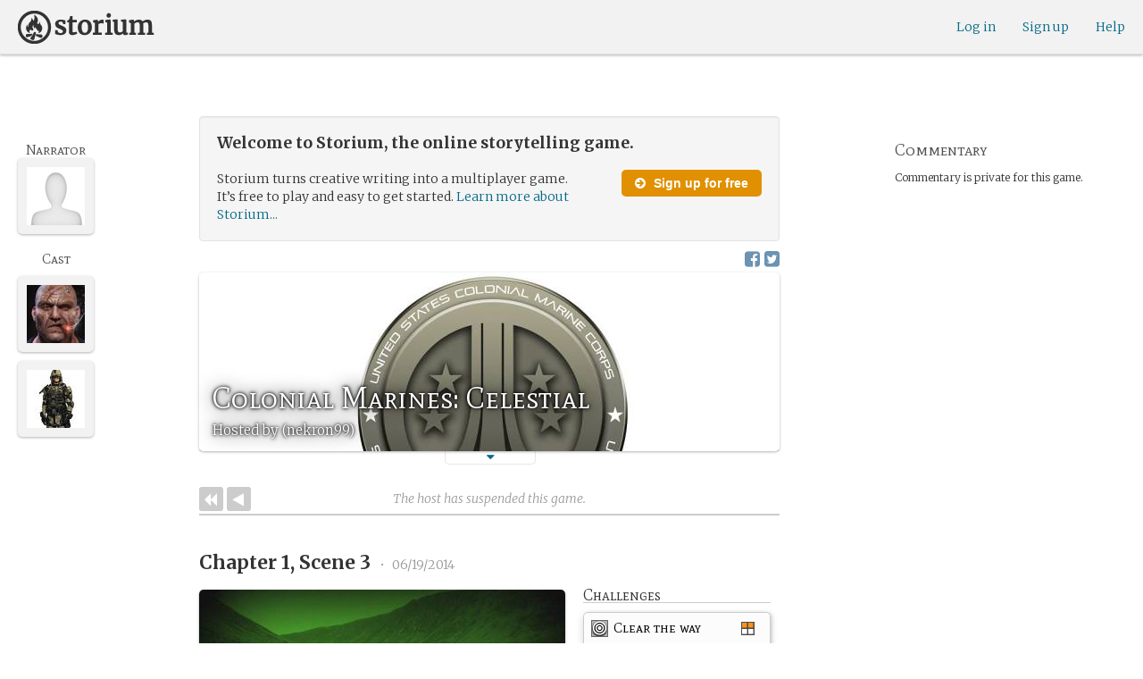

--- FILE ---
content_type: text/html; charset=utf-8
request_url: https://www.google.com/recaptcha/api2/anchor?ar=1&k=6LcdjbIiAAAAAN-wU_YnIFGl_TkZzo4gxFazXrcw&co=aHR0cHM6Ly9zdG9yaXVtLmNvbTo0NDM.&hl=en&v=PoyoqOPhxBO7pBk68S4YbpHZ&size=invisible&anchor-ms=20000&execute-ms=30000&cb=rrx20v7hp9zv
body_size: 48763
content:
<!DOCTYPE HTML><html dir="ltr" lang="en"><head><meta http-equiv="Content-Type" content="text/html; charset=UTF-8">
<meta http-equiv="X-UA-Compatible" content="IE=edge">
<title>reCAPTCHA</title>
<style type="text/css">
/* cyrillic-ext */
@font-face {
  font-family: 'Roboto';
  font-style: normal;
  font-weight: 400;
  font-stretch: 100%;
  src: url(//fonts.gstatic.com/s/roboto/v48/KFO7CnqEu92Fr1ME7kSn66aGLdTylUAMa3GUBHMdazTgWw.woff2) format('woff2');
  unicode-range: U+0460-052F, U+1C80-1C8A, U+20B4, U+2DE0-2DFF, U+A640-A69F, U+FE2E-FE2F;
}
/* cyrillic */
@font-face {
  font-family: 'Roboto';
  font-style: normal;
  font-weight: 400;
  font-stretch: 100%;
  src: url(//fonts.gstatic.com/s/roboto/v48/KFO7CnqEu92Fr1ME7kSn66aGLdTylUAMa3iUBHMdazTgWw.woff2) format('woff2');
  unicode-range: U+0301, U+0400-045F, U+0490-0491, U+04B0-04B1, U+2116;
}
/* greek-ext */
@font-face {
  font-family: 'Roboto';
  font-style: normal;
  font-weight: 400;
  font-stretch: 100%;
  src: url(//fonts.gstatic.com/s/roboto/v48/KFO7CnqEu92Fr1ME7kSn66aGLdTylUAMa3CUBHMdazTgWw.woff2) format('woff2');
  unicode-range: U+1F00-1FFF;
}
/* greek */
@font-face {
  font-family: 'Roboto';
  font-style: normal;
  font-weight: 400;
  font-stretch: 100%;
  src: url(//fonts.gstatic.com/s/roboto/v48/KFO7CnqEu92Fr1ME7kSn66aGLdTylUAMa3-UBHMdazTgWw.woff2) format('woff2');
  unicode-range: U+0370-0377, U+037A-037F, U+0384-038A, U+038C, U+038E-03A1, U+03A3-03FF;
}
/* math */
@font-face {
  font-family: 'Roboto';
  font-style: normal;
  font-weight: 400;
  font-stretch: 100%;
  src: url(//fonts.gstatic.com/s/roboto/v48/KFO7CnqEu92Fr1ME7kSn66aGLdTylUAMawCUBHMdazTgWw.woff2) format('woff2');
  unicode-range: U+0302-0303, U+0305, U+0307-0308, U+0310, U+0312, U+0315, U+031A, U+0326-0327, U+032C, U+032F-0330, U+0332-0333, U+0338, U+033A, U+0346, U+034D, U+0391-03A1, U+03A3-03A9, U+03B1-03C9, U+03D1, U+03D5-03D6, U+03F0-03F1, U+03F4-03F5, U+2016-2017, U+2034-2038, U+203C, U+2040, U+2043, U+2047, U+2050, U+2057, U+205F, U+2070-2071, U+2074-208E, U+2090-209C, U+20D0-20DC, U+20E1, U+20E5-20EF, U+2100-2112, U+2114-2115, U+2117-2121, U+2123-214F, U+2190, U+2192, U+2194-21AE, U+21B0-21E5, U+21F1-21F2, U+21F4-2211, U+2213-2214, U+2216-22FF, U+2308-230B, U+2310, U+2319, U+231C-2321, U+2336-237A, U+237C, U+2395, U+239B-23B7, U+23D0, U+23DC-23E1, U+2474-2475, U+25AF, U+25B3, U+25B7, U+25BD, U+25C1, U+25CA, U+25CC, U+25FB, U+266D-266F, U+27C0-27FF, U+2900-2AFF, U+2B0E-2B11, U+2B30-2B4C, U+2BFE, U+3030, U+FF5B, U+FF5D, U+1D400-1D7FF, U+1EE00-1EEFF;
}
/* symbols */
@font-face {
  font-family: 'Roboto';
  font-style: normal;
  font-weight: 400;
  font-stretch: 100%;
  src: url(//fonts.gstatic.com/s/roboto/v48/KFO7CnqEu92Fr1ME7kSn66aGLdTylUAMaxKUBHMdazTgWw.woff2) format('woff2');
  unicode-range: U+0001-000C, U+000E-001F, U+007F-009F, U+20DD-20E0, U+20E2-20E4, U+2150-218F, U+2190, U+2192, U+2194-2199, U+21AF, U+21E6-21F0, U+21F3, U+2218-2219, U+2299, U+22C4-22C6, U+2300-243F, U+2440-244A, U+2460-24FF, U+25A0-27BF, U+2800-28FF, U+2921-2922, U+2981, U+29BF, U+29EB, U+2B00-2BFF, U+4DC0-4DFF, U+FFF9-FFFB, U+10140-1018E, U+10190-1019C, U+101A0, U+101D0-101FD, U+102E0-102FB, U+10E60-10E7E, U+1D2C0-1D2D3, U+1D2E0-1D37F, U+1F000-1F0FF, U+1F100-1F1AD, U+1F1E6-1F1FF, U+1F30D-1F30F, U+1F315, U+1F31C, U+1F31E, U+1F320-1F32C, U+1F336, U+1F378, U+1F37D, U+1F382, U+1F393-1F39F, U+1F3A7-1F3A8, U+1F3AC-1F3AF, U+1F3C2, U+1F3C4-1F3C6, U+1F3CA-1F3CE, U+1F3D4-1F3E0, U+1F3ED, U+1F3F1-1F3F3, U+1F3F5-1F3F7, U+1F408, U+1F415, U+1F41F, U+1F426, U+1F43F, U+1F441-1F442, U+1F444, U+1F446-1F449, U+1F44C-1F44E, U+1F453, U+1F46A, U+1F47D, U+1F4A3, U+1F4B0, U+1F4B3, U+1F4B9, U+1F4BB, U+1F4BF, U+1F4C8-1F4CB, U+1F4D6, U+1F4DA, U+1F4DF, U+1F4E3-1F4E6, U+1F4EA-1F4ED, U+1F4F7, U+1F4F9-1F4FB, U+1F4FD-1F4FE, U+1F503, U+1F507-1F50B, U+1F50D, U+1F512-1F513, U+1F53E-1F54A, U+1F54F-1F5FA, U+1F610, U+1F650-1F67F, U+1F687, U+1F68D, U+1F691, U+1F694, U+1F698, U+1F6AD, U+1F6B2, U+1F6B9-1F6BA, U+1F6BC, U+1F6C6-1F6CF, U+1F6D3-1F6D7, U+1F6E0-1F6EA, U+1F6F0-1F6F3, U+1F6F7-1F6FC, U+1F700-1F7FF, U+1F800-1F80B, U+1F810-1F847, U+1F850-1F859, U+1F860-1F887, U+1F890-1F8AD, U+1F8B0-1F8BB, U+1F8C0-1F8C1, U+1F900-1F90B, U+1F93B, U+1F946, U+1F984, U+1F996, U+1F9E9, U+1FA00-1FA6F, U+1FA70-1FA7C, U+1FA80-1FA89, U+1FA8F-1FAC6, U+1FACE-1FADC, U+1FADF-1FAE9, U+1FAF0-1FAF8, U+1FB00-1FBFF;
}
/* vietnamese */
@font-face {
  font-family: 'Roboto';
  font-style: normal;
  font-weight: 400;
  font-stretch: 100%;
  src: url(//fonts.gstatic.com/s/roboto/v48/KFO7CnqEu92Fr1ME7kSn66aGLdTylUAMa3OUBHMdazTgWw.woff2) format('woff2');
  unicode-range: U+0102-0103, U+0110-0111, U+0128-0129, U+0168-0169, U+01A0-01A1, U+01AF-01B0, U+0300-0301, U+0303-0304, U+0308-0309, U+0323, U+0329, U+1EA0-1EF9, U+20AB;
}
/* latin-ext */
@font-face {
  font-family: 'Roboto';
  font-style: normal;
  font-weight: 400;
  font-stretch: 100%;
  src: url(//fonts.gstatic.com/s/roboto/v48/KFO7CnqEu92Fr1ME7kSn66aGLdTylUAMa3KUBHMdazTgWw.woff2) format('woff2');
  unicode-range: U+0100-02BA, U+02BD-02C5, U+02C7-02CC, U+02CE-02D7, U+02DD-02FF, U+0304, U+0308, U+0329, U+1D00-1DBF, U+1E00-1E9F, U+1EF2-1EFF, U+2020, U+20A0-20AB, U+20AD-20C0, U+2113, U+2C60-2C7F, U+A720-A7FF;
}
/* latin */
@font-face {
  font-family: 'Roboto';
  font-style: normal;
  font-weight: 400;
  font-stretch: 100%;
  src: url(//fonts.gstatic.com/s/roboto/v48/KFO7CnqEu92Fr1ME7kSn66aGLdTylUAMa3yUBHMdazQ.woff2) format('woff2');
  unicode-range: U+0000-00FF, U+0131, U+0152-0153, U+02BB-02BC, U+02C6, U+02DA, U+02DC, U+0304, U+0308, U+0329, U+2000-206F, U+20AC, U+2122, U+2191, U+2193, U+2212, U+2215, U+FEFF, U+FFFD;
}
/* cyrillic-ext */
@font-face {
  font-family: 'Roboto';
  font-style: normal;
  font-weight: 500;
  font-stretch: 100%;
  src: url(//fonts.gstatic.com/s/roboto/v48/KFO7CnqEu92Fr1ME7kSn66aGLdTylUAMa3GUBHMdazTgWw.woff2) format('woff2');
  unicode-range: U+0460-052F, U+1C80-1C8A, U+20B4, U+2DE0-2DFF, U+A640-A69F, U+FE2E-FE2F;
}
/* cyrillic */
@font-face {
  font-family: 'Roboto';
  font-style: normal;
  font-weight: 500;
  font-stretch: 100%;
  src: url(//fonts.gstatic.com/s/roboto/v48/KFO7CnqEu92Fr1ME7kSn66aGLdTylUAMa3iUBHMdazTgWw.woff2) format('woff2');
  unicode-range: U+0301, U+0400-045F, U+0490-0491, U+04B0-04B1, U+2116;
}
/* greek-ext */
@font-face {
  font-family: 'Roboto';
  font-style: normal;
  font-weight: 500;
  font-stretch: 100%;
  src: url(//fonts.gstatic.com/s/roboto/v48/KFO7CnqEu92Fr1ME7kSn66aGLdTylUAMa3CUBHMdazTgWw.woff2) format('woff2');
  unicode-range: U+1F00-1FFF;
}
/* greek */
@font-face {
  font-family: 'Roboto';
  font-style: normal;
  font-weight: 500;
  font-stretch: 100%;
  src: url(//fonts.gstatic.com/s/roboto/v48/KFO7CnqEu92Fr1ME7kSn66aGLdTylUAMa3-UBHMdazTgWw.woff2) format('woff2');
  unicode-range: U+0370-0377, U+037A-037F, U+0384-038A, U+038C, U+038E-03A1, U+03A3-03FF;
}
/* math */
@font-face {
  font-family: 'Roboto';
  font-style: normal;
  font-weight: 500;
  font-stretch: 100%;
  src: url(//fonts.gstatic.com/s/roboto/v48/KFO7CnqEu92Fr1ME7kSn66aGLdTylUAMawCUBHMdazTgWw.woff2) format('woff2');
  unicode-range: U+0302-0303, U+0305, U+0307-0308, U+0310, U+0312, U+0315, U+031A, U+0326-0327, U+032C, U+032F-0330, U+0332-0333, U+0338, U+033A, U+0346, U+034D, U+0391-03A1, U+03A3-03A9, U+03B1-03C9, U+03D1, U+03D5-03D6, U+03F0-03F1, U+03F4-03F5, U+2016-2017, U+2034-2038, U+203C, U+2040, U+2043, U+2047, U+2050, U+2057, U+205F, U+2070-2071, U+2074-208E, U+2090-209C, U+20D0-20DC, U+20E1, U+20E5-20EF, U+2100-2112, U+2114-2115, U+2117-2121, U+2123-214F, U+2190, U+2192, U+2194-21AE, U+21B0-21E5, U+21F1-21F2, U+21F4-2211, U+2213-2214, U+2216-22FF, U+2308-230B, U+2310, U+2319, U+231C-2321, U+2336-237A, U+237C, U+2395, U+239B-23B7, U+23D0, U+23DC-23E1, U+2474-2475, U+25AF, U+25B3, U+25B7, U+25BD, U+25C1, U+25CA, U+25CC, U+25FB, U+266D-266F, U+27C0-27FF, U+2900-2AFF, U+2B0E-2B11, U+2B30-2B4C, U+2BFE, U+3030, U+FF5B, U+FF5D, U+1D400-1D7FF, U+1EE00-1EEFF;
}
/* symbols */
@font-face {
  font-family: 'Roboto';
  font-style: normal;
  font-weight: 500;
  font-stretch: 100%;
  src: url(//fonts.gstatic.com/s/roboto/v48/KFO7CnqEu92Fr1ME7kSn66aGLdTylUAMaxKUBHMdazTgWw.woff2) format('woff2');
  unicode-range: U+0001-000C, U+000E-001F, U+007F-009F, U+20DD-20E0, U+20E2-20E4, U+2150-218F, U+2190, U+2192, U+2194-2199, U+21AF, U+21E6-21F0, U+21F3, U+2218-2219, U+2299, U+22C4-22C6, U+2300-243F, U+2440-244A, U+2460-24FF, U+25A0-27BF, U+2800-28FF, U+2921-2922, U+2981, U+29BF, U+29EB, U+2B00-2BFF, U+4DC0-4DFF, U+FFF9-FFFB, U+10140-1018E, U+10190-1019C, U+101A0, U+101D0-101FD, U+102E0-102FB, U+10E60-10E7E, U+1D2C0-1D2D3, U+1D2E0-1D37F, U+1F000-1F0FF, U+1F100-1F1AD, U+1F1E6-1F1FF, U+1F30D-1F30F, U+1F315, U+1F31C, U+1F31E, U+1F320-1F32C, U+1F336, U+1F378, U+1F37D, U+1F382, U+1F393-1F39F, U+1F3A7-1F3A8, U+1F3AC-1F3AF, U+1F3C2, U+1F3C4-1F3C6, U+1F3CA-1F3CE, U+1F3D4-1F3E0, U+1F3ED, U+1F3F1-1F3F3, U+1F3F5-1F3F7, U+1F408, U+1F415, U+1F41F, U+1F426, U+1F43F, U+1F441-1F442, U+1F444, U+1F446-1F449, U+1F44C-1F44E, U+1F453, U+1F46A, U+1F47D, U+1F4A3, U+1F4B0, U+1F4B3, U+1F4B9, U+1F4BB, U+1F4BF, U+1F4C8-1F4CB, U+1F4D6, U+1F4DA, U+1F4DF, U+1F4E3-1F4E6, U+1F4EA-1F4ED, U+1F4F7, U+1F4F9-1F4FB, U+1F4FD-1F4FE, U+1F503, U+1F507-1F50B, U+1F50D, U+1F512-1F513, U+1F53E-1F54A, U+1F54F-1F5FA, U+1F610, U+1F650-1F67F, U+1F687, U+1F68D, U+1F691, U+1F694, U+1F698, U+1F6AD, U+1F6B2, U+1F6B9-1F6BA, U+1F6BC, U+1F6C6-1F6CF, U+1F6D3-1F6D7, U+1F6E0-1F6EA, U+1F6F0-1F6F3, U+1F6F7-1F6FC, U+1F700-1F7FF, U+1F800-1F80B, U+1F810-1F847, U+1F850-1F859, U+1F860-1F887, U+1F890-1F8AD, U+1F8B0-1F8BB, U+1F8C0-1F8C1, U+1F900-1F90B, U+1F93B, U+1F946, U+1F984, U+1F996, U+1F9E9, U+1FA00-1FA6F, U+1FA70-1FA7C, U+1FA80-1FA89, U+1FA8F-1FAC6, U+1FACE-1FADC, U+1FADF-1FAE9, U+1FAF0-1FAF8, U+1FB00-1FBFF;
}
/* vietnamese */
@font-face {
  font-family: 'Roboto';
  font-style: normal;
  font-weight: 500;
  font-stretch: 100%;
  src: url(//fonts.gstatic.com/s/roboto/v48/KFO7CnqEu92Fr1ME7kSn66aGLdTylUAMa3OUBHMdazTgWw.woff2) format('woff2');
  unicode-range: U+0102-0103, U+0110-0111, U+0128-0129, U+0168-0169, U+01A0-01A1, U+01AF-01B0, U+0300-0301, U+0303-0304, U+0308-0309, U+0323, U+0329, U+1EA0-1EF9, U+20AB;
}
/* latin-ext */
@font-face {
  font-family: 'Roboto';
  font-style: normal;
  font-weight: 500;
  font-stretch: 100%;
  src: url(//fonts.gstatic.com/s/roboto/v48/KFO7CnqEu92Fr1ME7kSn66aGLdTylUAMa3KUBHMdazTgWw.woff2) format('woff2');
  unicode-range: U+0100-02BA, U+02BD-02C5, U+02C7-02CC, U+02CE-02D7, U+02DD-02FF, U+0304, U+0308, U+0329, U+1D00-1DBF, U+1E00-1E9F, U+1EF2-1EFF, U+2020, U+20A0-20AB, U+20AD-20C0, U+2113, U+2C60-2C7F, U+A720-A7FF;
}
/* latin */
@font-face {
  font-family: 'Roboto';
  font-style: normal;
  font-weight: 500;
  font-stretch: 100%;
  src: url(//fonts.gstatic.com/s/roboto/v48/KFO7CnqEu92Fr1ME7kSn66aGLdTylUAMa3yUBHMdazQ.woff2) format('woff2');
  unicode-range: U+0000-00FF, U+0131, U+0152-0153, U+02BB-02BC, U+02C6, U+02DA, U+02DC, U+0304, U+0308, U+0329, U+2000-206F, U+20AC, U+2122, U+2191, U+2193, U+2212, U+2215, U+FEFF, U+FFFD;
}
/* cyrillic-ext */
@font-face {
  font-family: 'Roboto';
  font-style: normal;
  font-weight: 900;
  font-stretch: 100%;
  src: url(//fonts.gstatic.com/s/roboto/v48/KFO7CnqEu92Fr1ME7kSn66aGLdTylUAMa3GUBHMdazTgWw.woff2) format('woff2');
  unicode-range: U+0460-052F, U+1C80-1C8A, U+20B4, U+2DE0-2DFF, U+A640-A69F, U+FE2E-FE2F;
}
/* cyrillic */
@font-face {
  font-family: 'Roboto';
  font-style: normal;
  font-weight: 900;
  font-stretch: 100%;
  src: url(//fonts.gstatic.com/s/roboto/v48/KFO7CnqEu92Fr1ME7kSn66aGLdTylUAMa3iUBHMdazTgWw.woff2) format('woff2');
  unicode-range: U+0301, U+0400-045F, U+0490-0491, U+04B0-04B1, U+2116;
}
/* greek-ext */
@font-face {
  font-family: 'Roboto';
  font-style: normal;
  font-weight: 900;
  font-stretch: 100%;
  src: url(//fonts.gstatic.com/s/roboto/v48/KFO7CnqEu92Fr1ME7kSn66aGLdTylUAMa3CUBHMdazTgWw.woff2) format('woff2');
  unicode-range: U+1F00-1FFF;
}
/* greek */
@font-face {
  font-family: 'Roboto';
  font-style: normal;
  font-weight: 900;
  font-stretch: 100%;
  src: url(//fonts.gstatic.com/s/roboto/v48/KFO7CnqEu92Fr1ME7kSn66aGLdTylUAMa3-UBHMdazTgWw.woff2) format('woff2');
  unicode-range: U+0370-0377, U+037A-037F, U+0384-038A, U+038C, U+038E-03A1, U+03A3-03FF;
}
/* math */
@font-face {
  font-family: 'Roboto';
  font-style: normal;
  font-weight: 900;
  font-stretch: 100%;
  src: url(//fonts.gstatic.com/s/roboto/v48/KFO7CnqEu92Fr1ME7kSn66aGLdTylUAMawCUBHMdazTgWw.woff2) format('woff2');
  unicode-range: U+0302-0303, U+0305, U+0307-0308, U+0310, U+0312, U+0315, U+031A, U+0326-0327, U+032C, U+032F-0330, U+0332-0333, U+0338, U+033A, U+0346, U+034D, U+0391-03A1, U+03A3-03A9, U+03B1-03C9, U+03D1, U+03D5-03D6, U+03F0-03F1, U+03F4-03F5, U+2016-2017, U+2034-2038, U+203C, U+2040, U+2043, U+2047, U+2050, U+2057, U+205F, U+2070-2071, U+2074-208E, U+2090-209C, U+20D0-20DC, U+20E1, U+20E5-20EF, U+2100-2112, U+2114-2115, U+2117-2121, U+2123-214F, U+2190, U+2192, U+2194-21AE, U+21B0-21E5, U+21F1-21F2, U+21F4-2211, U+2213-2214, U+2216-22FF, U+2308-230B, U+2310, U+2319, U+231C-2321, U+2336-237A, U+237C, U+2395, U+239B-23B7, U+23D0, U+23DC-23E1, U+2474-2475, U+25AF, U+25B3, U+25B7, U+25BD, U+25C1, U+25CA, U+25CC, U+25FB, U+266D-266F, U+27C0-27FF, U+2900-2AFF, U+2B0E-2B11, U+2B30-2B4C, U+2BFE, U+3030, U+FF5B, U+FF5D, U+1D400-1D7FF, U+1EE00-1EEFF;
}
/* symbols */
@font-face {
  font-family: 'Roboto';
  font-style: normal;
  font-weight: 900;
  font-stretch: 100%;
  src: url(//fonts.gstatic.com/s/roboto/v48/KFO7CnqEu92Fr1ME7kSn66aGLdTylUAMaxKUBHMdazTgWw.woff2) format('woff2');
  unicode-range: U+0001-000C, U+000E-001F, U+007F-009F, U+20DD-20E0, U+20E2-20E4, U+2150-218F, U+2190, U+2192, U+2194-2199, U+21AF, U+21E6-21F0, U+21F3, U+2218-2219, U+2299, U+22C4-22C6, U+2300-243F, U+2440-244A, U+2460-24FF, U+25A0-27BF, U+2800-28FF, U+2921-2922, U+2981, U+29BF, U+29EB, U+2B00-2BFF, U+4DC0-4DFF, U+FFF9-FFFB, U+10140-1018E, U+10190-1019C, U+101A0, U+101D0-101FD, U+102E0-102FB, U+10E60-10E7E, U+1D2C0-1D2D3, U+1D2E0-1D37F, U+1F000-1F0FF, U+1F100-1F1AD, U+1F1E6-1F1FF, U+1F30D-1F30F, U+1F315, U+1F31C, U+1F31E, U+1F320-1F32C, U+1F336, U+1F378, U+1F37D, U+1F382, U+1F393-1F39F, U+1F3A7-1F3A8, U+1F3AC-1F3AF, U+1F3C2, U+1F3C4-1F3C6, U+1F3CA-1F3CE, U+1F3D4-1F3E0, U+1F3ED, U+1F3F1-1F3F3, U+1F3F5-1F3F7, U+1F408, U+1F415, U+1F41F, U+1F426, U+1F43F, U+1F441-1F442, U+1F444, U+1F446-1F449, U+1F44C-1F44E, U+1F453, U+1F46A, U+1F47D, U+1F4A3, U+1F4B0, U+1F4B3, U+1F4B9, U+1F4BB, U+1F4BF, U+1F4C8-1F4CB, U+1F4D6, U+1F4DA, U+1F4DF, U+1F4E3-1F4E6, U+1F4EA-1F4ED, U+1F4F7, U+1F4F9-1F4FB, U+1F4FD-1F4FE, U+1F503, U+1F507-1F50B, U+1F50D, U+1F512-1F513, U+1F53E-1F54A, U+1F54F-1F5FA, U+1F610, U+1F650-1F67F, U+1F687, U+1F68D, U+1F691, U+1F694, U+1F698, U+1F6AD, U+1F6B2, U+1F6B9-1F6BA, U+1F6BC, U+1F6C6-1F6CF, U+1F6D3-1F6D7, U+1F6E0-1F6EA, U+1F6F0-1F6F3, U+1F6F7-1F6FC, U+1F700-1F7FF, U+1F800-1F80B, U+1F810-1F847, U+1F850-1F859, U+1F860-1F887, U+1F890-1F8AD, U+1F8B0-1F8BB, U+1F8C0-1F8C1, U+1F900-1F90B, U+1F93B, U+1F946, U+1F984, U+1F996, U+1F9E9, U+1FA00-1FA6F, U+1FA70-1FA7C, U+1FA80-1FA89, U+1FA8F-1FAC6, U+1FACE-1FADC, U+1FADF-1FAE9, U+1FAF0-1FAF8, U+1FB00-1FBFF;
}
/* vietnamese */
@font-face {
  font-family: 'Roboto';
  font-style: normal;
  font-weight: 900;
  font-stretch: 100%;
  src: url(//fonts.gstatic.com/s/roboto/v48/KFO7CnqEu92Fr1ME7kSn66aGLdTylUAMa3OUBHMdazTgWw.woff2) format('woff2');
  unicode-range: U+0102-0103, U+0110-0111, U+0128-0129, U+0168-0169, U+01A0-01A1, U+01AF-01B0, U+0300-0301, U+0303-0304, U+0308-0309, U+0323, U+0329, U+1EA0-1EF9, U+20AB;
}
/* latin-ext */
@font-face {
  font-family: 'Roboto';
  font-style: normal;
  font-weight: 900;
  font-stretch: 100%;
  src: url(//fonts.gstatic.com/s/roboto/v48/KFO7CnqEu92Fr1ME7kSn66aGLdTylUAMa3KUBHMdazTgWw.woff2) format('woff2');
  unicode-range: U+0100-02BA, U+02BD-02C5, U+02C7-02CC, U+02CE-02D7, U+02DD-02FF, U+0304, U+0308, U+0329, U+1D00-1DBF, U+1E00-1E9F, U+1EF2-1EFF, U+2020, U+20A0-20AB, U+20AD-20C0, U+2113, U+2C60-2C7F, U+A720-A7FF;
}
/* latin */
@font-face {
  font-family: 'Roboto';
  font-style: normal;
  font-weight: 900;
  font-stretch: 100%;
  src: url(//fonts.gstatic.com/s/roboto/v48/KFO7CnqEu92Fr1ME7kSn66aGLdTylUAMa3yUBHMdazQ.woff2) format('woff2');
  unicode-range: U+0000-00FF, U+0131, U+0152-0153, U+02BB-02BC, U+02C6, U+02DA, U+02DC, U+0304, U+0308, U+0329, U+2000-206F, U+20AC, U+2122, U+2191, U+2193, U+2212, U+2215, U+FEFF, U+FFFD;
}

</style>
<link rel="stylesheet" type="text/css" href="https://www.gstatic.com/recaptcha/releases/PoyoqOPhxBO7pBk68S4YbpHZ/styles__ltr.css">
<script nonce="3TeUailDCsXsmRn2sVjU6A" type="text/javascript">window['__recaptcha_api'] = 'https://www.google.com/recaptcha/api2/';</script>
<script type="text/javascript" src="https://www.gstatic.com/recaptcha/releases/PoyoqOPhxBO7pBk68S4YbpHZ/recaptcha__en.js" nonce="3TeUailDCsXsmRn2sVjU6A">
      
    </script></head>
<body><div id="rc-anchor-alert" class="rc-anchor-alert"></div>
<input type="hidden" id="recaptcha-token" value="[base64]">
<script type="text/javascript" nonce="3TeUailDCsXsmRn2sVjU6A">
      recaptcha.anchor.Main.init("[\x22ainput\x22,[\x22bgdata\x22,\x22\x22,\[base64]/[base64]/UltIKytdPWE6KGE8MjA0OD9SW0grK109YT4+NnwxOTI6KChhJjY0NTEyKT09NTUyOTYmJnErMTxoLmxlbmd0aCYmKGguY2hhckNvZGVBdChxKzEpJjY0NTEyKT09NTYzMjA/[base64]/MjU1OlI/[base64]/[base64]/[base64]/[base64]/[base64]/[base64]/[base64]/[base64]/[base64]/[base64]\x22,\[base64]\x22,\x22HTfCssO9w5lawrnCjWwZZRTCk0XDjMKmw5LCpcKlGMKQw4BwFMOKw4bCkcO8dBXDll3CikZKwpvDuybCpMKvDydfKXHCn8OCSMKMRhjCkhfCnMOxwpM2wrXCswPDhGhtw6HDgF3CoDjDjcO3TsKfwr7DjEcYHX/[base64]/Cu8KTWsOqfMKuwo1YZEXChiZtKsKPUMOHEMKYwpwQJFfCncO8Q8KNw4nDp8OVwq4XOwFFw73CisKPHsO/wpUhbHLDoAzCu8OhQ8O+CVsUw6nDg8Kow78wZ8OPwoJMF8ORw5NDA8K2w5lJcMK1ezoMwolaw4vCk8KmwpzClMKHfcOHwonCuUFFw7XCg17Cp8KaXsKhMcONwq0xFsKwNcKKw60gbsOUw6DDucKbb1ouw4lEEcOGwrRHw410wo/DkQDCkU3Cp8KPwrHCpsKjworCigXCvsKJw7nCj8Opd8O0aWgcKnVDKlbDrWA5w6vCgnzCuMOHdSUTeMKBahTDtT3Cl3nDpMOhHMKZfyLDvMKvaxrCkMODKsOvUVnCp33DjhzDoBlcbMK3wqNAw7jClsKKw5XCnFvCkGZ2HDFDKGBiQcKzES1/w5HDuMKmHT8VCcOMMi58wqvDssOMwot7w5TDrljDnDzClcKtJn3DhFgnDGZiN0g/w5Igw4zCoE3CncO1wr/CgkERwq7CmGsXw77CqRE/[base64]/Dly7CjsKaw65iG2XCjcO5wrEJWsOpwr/DnsKQVsOnwqDCsypqwrHDpUlBEsOCwo3DhsOaGsKtAMO4w6QlS8Klw7BTRMOSwr/CmhnDgcKrJXTClcKbe8KnEsO3w57DmMO5MhzDmcOOwrbCksO2TsKRwpDDpcOsw7lTwqMiHjEQw6lucHcIRgnDinfDqMOnHcKCZcOEw7gVMsOoIsKmw7I+w7LCucKQw4/[base64]/fMO7wqbCksOqKQEGwoNYwrMQe8OeN8K3PBUEJMOZT1grw7grPMK5wp/CtX8FZsKdasOPMcK3w4oCw4IawrTDm8Ovw7bDvCwTYk7CrcKqw50PwqYeNh/[base64]/w6nDgMOdwrFMH17DvsOjdknDkgh1AllMMMKiHsKRTcK+w5XCqSPChsOZw4DDpUscDgdtw6zDrcOWBsOPe8O5w7gIwpzCksKTRMOmwrc3wrDCmDQkNwxGw6jDpXoqF8Oaw4ICwrLDk8OWUh9kJsKWHSPCilTDksOGLMK/FjLCi8OzwpLDpDfCvsKbaDEZw5leayLCsXg1wrl4CMK+woZOGMOTZRPCr3Vuwqksw4LDlUJdwqRoCsOseHXChCXCnX5wJmRvwpVEwrbCrGJ+wq9ow6NLeyXChsODNMO1wr3CqBEERQlEATnDi8O0w47DpcKxw4Z+YMO3R39Twr/[base64]/E8KvORpsYUd/w75FwqXCpQgnw7vCu8K/[base64]/CqcKuZsK+fMOVwp8qNcK6w49wwp7DjcOiUXViU8KHw4xLcsKIWkHDn8OdwphdPsOZw6rCpDzDuQUxwoF1wrlgbsKicsKsFVPDgVBOXMKOwrTDqcK7w4PDvcK4w5nDpW/Cgk7ChcK0wp/CgcKGw5fCtTHDhsKHN8Ofaj7DtcOswq3DocOxw7HChMO4wpYtbcK0wpFdQ0wGwpMwwq85VMO5wpLDq3rCjMKgw6LDjsKPDAFJwpAWwprCscKtwroeH8KkEXzDrMO6wrDChMO8wojClw/[base64]/Az1EekDCoSlTwrHDojYPw43Co0LDo0x/w4VsElrCrMKpwrgQw5zDsFFKEsKaX8KsEMK+LC5aEcKtVcOEw5YzWwbDlX3CpcKubUhvNC9IwqAdB8K4w5Zyw5vCgmVjwrHDnzHDv8KPw7vDqTLCjzHDtyoiwqrDkxlxXcOqAwHCuBLDkcOZw5A3G2hhw6VVeMOHKcKxL1wnDR7CkHfCjMK/BsOBAsKKf03CksOraMOjdR3Cpk/DjMOJIsOSwqHCszECc0ZswoDDlcK0w5HDs8OGw57DgsKVYCd/wrrDpGHDr8OewrUoe2PCo8ONECRlwrLCocKqw7cgwrvCgDQtw7UuwqN1LXPDuQAOw5DDkcO/[base64]/CocK6aFp/WD9hIXc0wpPDmntiUsO8wp8FwodPHMKvOsKlfsKjwqPDt8KpD8Ofw4TCn8KAw7FIwpc6w6o0fMOzRD1LwprCn8OIwrDCvcOtwpzDoV/[base64]/w5HCr8KbCGRnwpzDhltSw5vDshJIw7/DvsKKDSbDrVzCjsKLD29ww67CmcOsw6IhwrXCn8OLwrhew5zCiMKFBVBXSSwNLMK5w5fDtH4+w5gHG1jDjsO1fMKtAMOHAjRhwpfCihZ4wpfDkjvDi8Kwwq48YsOXw79iecKFMsKaw68Lwp3DrsKTAErCjsK/[base64]/Dj8KJRVXDtMKUwoUvwoXCow3ClCvCtw/[base64]/DqX9lWcKAwr7Dh8KOwodvw4RZw57DgcKIw77CtcOnKMKPw7PCiMOWwrwnYjDCjMKGw6LCr8KYBHrDqsO7wrHDncKACyLDiDAGwol9EsKsw6TDnw9jw4csQcOEU0M5BllEwoTDhmh9DMOXRMK2Cko0f0pFLsOGw4TCjsKVbcKTKwJvA3PCiCcVWh/ChsKxwqPCpU7DlVXDlMOUw6fCoDbDqUHCq8OFF8OpNsKEwoHDtMK5ZMKVOcOtwoDCtnbDn3HCnlcFw6fCksOtHCdbwrfDiBFyw6UIw5Jiwrt5Mkw/wqcmw6hFfyJAW1nDolHCmMO/TDE2w7gvYlLCnm84RcKGOMOow63CvyPCv8KuwrfCm8OWVMOdaRzCsQJnw5bDokHDvsOaw4I3woTDu8KnJDnDsBM/wrTDhAhdVTXDgsOlwqsCw67CnjhiLMK/[base64]/DnTwNBG3CqMK/w7TCkx/Du20WP8Klw5t+VMKHwoIgwoLCjsOuFw5Fw7/CvkDCmzTCkFTCkQg6cMKOPsODwp15w5/[base64]/[base64]/CkMKmbMO2TC9MwqfCusKTw7vDpcOJw6vDncO2w6Vuw5rDssOQVcOsMMO4w4VMwqkSwokmFXLCpcOhQcOVw78ew41wwoUWCzdMw7sZwrB+E8KONHFww6vDvsKqw67DrsKZfgLDunfDlyLDnW3CnMKKJcKAPA7Dl8OmBsK6w6tgOCDDg3rDjB/CrgA/[base64]/DncOJwpQMHMOVJMKYXVESw5TCgVEYw6NGdHjDk8OCXjZKwqpfw4nCuMOcwpcuwr7CtMOMdcKiw547NQhvSWVacsO4LsOowp4twoYEw61GfcOxZA0yCj1Hw7bDuizDgsONLhIgclwVw7rCuFkcRX5rcT/DrQjDlTYSQAQ/wqDDuw7CqAhNJmk0WAUOO8KAw5YXUSDCrcKwwpYSwpsUcMKcGMKLNkxPJsOEwrwFwoh9w57CpcOKfcOLFF/DhsO3KMOgwrzCiCJxw7rDslfCjxvClMOCw4LDr8Opwq84w4szJwM7w5U8ditIwqLDmMOyGcKQw7PClcKDw5oEEMKxDTtewrwZG8K1w50Pw7BGTMKaw6lqw5sJwqbCgMOjHgjDsTTChMOcwqbCnGt9F8Odw7HDgjsUESrDuGsdw6VlIcOZw5xnXE/[base64]/wrTCi8OFwrDCiVk/w4bCgsOfcTouD8OZDiTDsxbCoQbCjsORDcKtw5zCnsO6Q1HDucKXw7cNfMKww43DlwfDqcKAAyvDjlfClxHCqDXDkMOHw7Bmw6jCvRTCn3Izwo8sw519AMKBQcOgw74owoNpwq3Cs0PDqGM7w4PDuTvCtlfDly84wpnDmcKAw5BhZhLDuT/CgsOOw6c9w4/DtMK/wqXCsX3CjMONwpXDh8Opw4k2BijCq3/DhR8HCR/CuEMlw7ENw4vCgHrCnEXCqMKAwojCigoRwr/CpsKewpslRMOZwr9sCFHDuGMPW8K1w54qw7jCosOXwo/DiMOOJATDq8K9w7LCqDDDqsKDHMKEwoLCtsKuwp3DrTIEOcO6TH56w6xww6prw50Ew64dw5fDglBTV8Oew7wpw7pDKm0VwqfDpRXDg8KMwrHCvjXDssOzw6DDgcOVTHJuP0tXKUgJL8OXw7/DscKfw5RwDHQARMKOwrUCQAPDuVtiWEXDnAlKNEoMwovDpMKUIxhaw4lAw5NcwpLDsFPCsMO6UUPCmMOjw7BOw5Uowr8rwrrDjTFEIcKVOcKBwrpqw6M7BMOQYikpKGjClC/CtcO6wpLDjUZwwovCmH7Dn8KaLw/Cr8OcJMOkwoxFXhjChSFSWVnDsMOVbcOIwoMpwppVLTFZw57Cg8KYQMKhwoFfwpfCjMKWXMOscBkwwooAbMKHworCgzXDscO6Z8OTDF/[base64]/[base64]/w4/[base64]/DkwTDvsK+wozCpcKAwrhMw5AyL1/[base64]/[base64]/Dh24LJRzCrjFJwqk6woPCpnrDiy9hw4RhworCl3XCr8KDYcKAw6TCpgZIwq/DnHtMTMKlXW44wqpWw7hMw7h/wqlPScOgJcKVesKRe8OKHsKDw7TCsmPCsVXCrsKtw57DoMOOW3jDkRwgwq7Cn8KQwpXCt8KZH38sw51Bw6/DrGk4EcOEwpvCuAFLw49Jw4csWsOowrvDh04tZENpCMKABcOGwqQrHMOjUHHDj8KEMMOgEMOHw6kTTMO+P8O0w69hcDbCqA/DpBtuw6tjWlXDr8KKVMKQwptobMKfS8KYE1nCr8OHRcKIw6LCg8KwOEN5wqRWwqrDqnJKwq7CoRJ4wrnCusKQDldVJRwmQcOEEmLCuhFYRzhYMhbDsQfCnsOHHmknw65MMsOMJ8OWccKtwolJwpXDul19HAvCuVF1aj5Ew5ZFaQ3CsMOQN2/CnH1SwpcdBgItw7HDnMOiw4HCrsOAw78sw7TCtQBkwqXDicKlw4/CtsOXGgcdEMO9ZyLCnMKRPsOMMCjCqCQbw4nChMO6w4bDpMKww4k1VMOABwLDjMOvw482w6jDugPDpcKcZsOHeMKeRsKAfxhIw7ByWMOPaWPCicOlUBTDrT/[base64]/CmMKIw5zCtEHCowdrYcK+WCLCv8OIw4HCrsO/[base64]/DiMKlUcKiw7HCr8OUwrcEw5N3TnTDncKLPwxQwrTDiMOrwojDq8KzwrdUworDhsOFwp5VwrjDq8Kww6DDoMOILydYbAXDmsKUJcK+QjTDkDk9FknCiQQ1w4XCmBLDksORwqYPw7tGaHc4e8K5wolyB3lJw7fCgxY5wo3CnsO5UGZ4wrQJwo7DoMOWGsK/w7PDnHpaw57CgcOiJEvCoMKOw7LCtwgJCFZUw7ouU8KOaDHCnQvDlMK8I8KcPMK/[base64]/OcKjwrnCkgQIVsOXw6/CkXnCqiEJw6gNwo4yL8KWF0Apwp3Cr8OoQ3sUw4VBw6fDiRdBwrDCnCY+LT/CqQFDRMKZw4vCh3JLTMOwSWIcC8O5HA0hw5zCrcKbUSDDhcO/w5LDv0pVw5PDkcOlw5JIwq/DvcOiE8OpPBtuwrrCtynDqHcUwpHDjBdMwo3CoMKpe1RDacOXJxZBaHbDu8O/cMKKwqjCnsOgSV0hwqdJHcKmesO/JMOrI8OLOcOIwprDtsOyEFPCgg8Gw6jDr8K7YsKpw4Jzw6TDgMO9PHlKfcOOw4fCm8KZTiIce8Obwqt7wpXDnXrDmcOkwoB7e8Krf8OyP8K1wrTCsMORAHR2w6Riw6g5wrfCpXjCuMKfO8ONw6fDpSQ+wolNwqx0w4IYwr3CuX7DuSXDoilzw4bDvsOAw5zDtw3CmcK/w6XDt3PCqh/CvgLDusOFQGrCnh3DucOMwprCm8K/EMOxRcKgBcOwEcOrwpTCscOWwojDik8jLGYQTXRKe8KFAMO6w5HDo8Oqw5tkwoHDqEsREcONTSh/eMOdQFgVw5ojwqN8OcONRsOdMsK1TMOWF8KMw5kmeFHDj8KzwqwPbMO2wr1Bw7jDjmbDpcObwpHCi8K3w43Cn8OKw5kXwoldXsOxwoFLJzjDj8O6C8Kxwokzwr7CrnvCjsKWw4XDuT7ChcKPdzESw4DDmjYBBWJbOi8XeypLwo/DinFTWsOTWcOjUGEkZMKFw7TCmUhNb3/CjgZcenstAFXDiVDDrSXCtizCgMK9OcOqTsKQHcK4NcOtTWAwMBp8YcKzF38Fw4DCkMOvesKzwqRxw4UVw7TDrsOQwq8HwrrDm2DCncOQKMKPwqhzeiIzJx3CmjgFDzLDoR/Ctn8Tw5gjw5nDv2dNbsORTcOoR8KCwpjDkVxbSHbCtsOaw4Ytw7h7wr/CtcKwwqMRW3ogAcK/[base64]/U2PCm8KcwrckCjxYV1g4SkFDRMOhUSVdw7Z8w7TCi8OzwrcmMHNdw4UzOj9TwrfDvsOoAWzCo092NsKfT0haVMOpw7LDp8ONwosCAMKCW1AfFcKYdMOnwqUkTMKvST/[base64]/w5XCq8KrOsK2T8OeRxTDlwnDlcKjXGvDg8O4wobDiMOrLWE2GUMow55lwrtNw4xnwrZ/EkjCrEzDujPDmk0LScOJODw6wpMNwqbDjxTCi8OAwrZAbsKCVQTDuz/ClsKgeXnCr1jChTAcR8OYWFwsXljCi8OQwp4owr0UesO0w5jCqGTDisOCw7UCwqfCqn7CphY/[base64]/[base64]/[base64]/Dv8K7w4fDik0aw7MCL8KLwpTCpxp3w4LDusK1wocuwpXDkGXCqALDnUfCocOswrfDjx/Dk8KhX8OTcCXDqcO/[base64]/[base64]/[base64]/DcKYCQskw7jDmGvDoUkFwpzDvMOlOMKTV8OVwoDDq8KuY0tta0rCocOSRDPCqsKnBMKdbMKUTyjCi151worDryDCh2nDszsEwq/DgsKawpbCmGFWX8OEwqghI14kwoZXw4F0AcOuwqIiwowQNUh/wohnUsKQw4TCg8Osw6ktG8Oiw4jDlcKOwqwTTDPDssKCEMOHfzDDmjoZwqfDqR3CjC1Awp7CqcK3EsKrQCLDmsKdwocgccKWw6/Do3Mvwrk2YMOsZsOGw6DChMO5NcKKwpYACsOaIsOYEmxQwpfDoxbDnx/[base64]/ZsKYacKOwoTCmjDDqkXCiFNJPRHDv8O5wpHDsizDtMO9woxDwq/CuWADw7zDmCE5OsKVVn/Cs27DnyTDiBrCi8KgwrMCZMKwQcOAKMKqIcOvwpvCkcKJw7BEw49hw5huDVPDrHTChcK5f8O8w5Qqw7nDp1bDlcONAm0xGsOhHcKJD1/ChcOAMwQhNcOGwp9UNxXDgVdQwqobdsKAMXQrw6TDp1DDl8OLwqxmF8OnwrTCr3I0w695fMOcAj7CsFXCg18hLyzCp8OZw5vDvBYaeENMYsKrwqIXwp16w5HDkGwdBwnCox/DlsKsGA7DqsK0w6UZw44Qw5UrwoNiA8KAMWMAV8OMwoLCo08xw6/DtsOzwqFFW8KsDMOEw6wOwrrCqyvCncKrw53CgMOHwqBRw57Dj8KdTwZMw7PCpsKew4ocS8OcDQkcw4Y7Tm3Dk8KIw6x6R8OCWn9Xw5/[base64]/w7nDs3zDtzINwq7DvEk6MsOaImYbw68Fwrl1ERzDg0NAwrF5wrnDk8KDwoPCqHdrYcOow5fCoMOGPcOhKcO7w4wtwrzCr8OSQMKWU8Kre8KILTHCtAxSw7/DvMK3w77DlTrChsOOw69EJEnDjHVZw6B5annChjXDpsOhQUVzTMOWGsKKworDr2Fxw63ChTXDhgHDoMOwwoI0fXfCnsK2SC5yw7dkwqo1wq7CgMOBdyxYwpTCmMKqw748R1PDtsOXw6rDhl5lw6XCksKDNykyWcO5BsKyw5zDlDLClcO3w5vDtMKAOsOiZsKTNsOmw7/[base64]/CmnbDoTktwposHMO/[base64]/DtnpzX09uw4lKWcK9w5QHXQPDlcOBa8KjRcKZPMKLGVRGfTPDnkTDvsOjTsKPVcOPw4HDoTjCksKPfQoXL3nCncKvUzgNHkAFI8KOw6XCgxLCvhXDhhI+wqcCwqfDqC/CoRtmfcObw5jDsW3DvsK3Lx3CjSFiwpjDhcOEwq1Jw6Iuf8OpwoTCjcO3f3t7UB/[base64]/WMOvwpzCv8OPVMKFw71bVMKlwrfDtsOrcMKoSgfCiB3DjsKzw75AYGAPd8KWwoHClsKYwrwOw5tXw7cswo9KwoFSw69pHcKcLxxiwo7CrMORwqLCmMK3Wg4bwqPCksO/w6tnYnnCrsOTwpxjA8KtR1pJNMKeeQNKw7RsA8OFDDBidsKNwoN4HsKLQzXCn2UYw5tRwrTDv8Obw6rCp1vCssKtPsKTwqHCu8KVZyfDnMKywobCsT3Ci3oBw77ClRgnw79ifBfCo8K0wpXDumXCpEfCuMKswq1vw6I8w6g/wrsiwpnDhD4WCcOTSsOBw4zCvSlXw516w4MlHcK6wofCkB7DhMKWOMOiIMKuwqXDsw/CsAdMwpTCucOtw5kPwrxvw7fCtcOzQw7DhFBQHlHDqCbCgwzChjRJOCzDr8K1AilVwqTCqkLDosOSJcKxM2dodcKbRMKXwovDpHHChcK9CcOxw7vDucKuw5JZBH3CrsKww598w4fDgcKHT8KEbMKSwoDDlMO1wogHZMOqPMK2U8OdwoI0w7RUf2tacRbCj8KBKU/Do8Oyw5drw4rDhMOoF3HDhk59wpXCgywYPGwvLcKvesK0T0Ncw7zDtFR8w7DCjAxdI8KPQxLDjcOowq4dwoZJwrV0w63ClMKlwqLDpWbCsmVPw5V4ZsOrQzfDvcOOF8OCLBTDjikAw7DCnUjCl8O/wqDCjlpHMCTClMKGw6RrXMKnwoxHwofDjBrDtkUSwoA9w5U7wrLDgC9+w7QoE8KWcSNFWmHDtMK1ZQ/ChsKuwqJxwqV8w7PCp8OUw6k3bsONw55fJBXDtMOvw6BswqR5QsOdwpFFJcKywp7CgHjDh23CtsOxwqhdeylww6V2RMKfaHhfw4ERF8KrwovCoWBWNMK7WcKSVsK7DsOoEiTDiXzDrcKWe8K5Ml0zwoFAISLDpcKcwrA0DsK9MsK+wozDrQPCpU/CqS9qM8K3H8KmwoLDqk3CuSVkdSXDrjE4w6F+w4Zhw7HCtnHDosOYCRTDlcOVw6toPsK0wrTDnELCvcK2wpU9w5JQdcKLC8O4IcKXS8KrMsOUUFXDqWPDnsO9w5/Ctn3Cm2Zgwp8CPlLDssKfw7fDscOjd0TDgR3Dp8Kzw6bDgmlEYMKwwrV9w4LDkWbDisKmwrsIwp86c0PCuC9/cz3Dg8KiUcOEAMORwpbDpD51YsO4wqd0wrrCk20oZ8OowrE/w5PCh8K9w6hUwoAbPC5iw4QuFwvClcKhwqsxw4zDoQMcw65AaA9LA0/CvBw+wrHCpMK0NcKdCMOZDzfDoMK3wrTDjMK8wqUfwrVJNX/CmD7DvE5kw5TDiDh7E0HCqW1oUQFtw7XDkMKxw59ow5DCk8OkAcOeG8KlFsKIOhNdwofDkSDCpxHDulrDsGDCusO5AsOVRW0bJFdqHMOLw49dw6ZnU8KBwoPCp3MvKQUTw5vCt1kUdhvCvC0nwofDmxcII8KBc8K/wrHDoFAPwqsow5bCusKMwrvCpTU1wqFMwqtPwqTDvF52w5AeCw4ewq12MMOYw6PDp3Mww6YaAMOmwovCisODwrfCv2peEHwvOAjChsKhUx3DuhNCRMO9OcOiwq83wo/[base64]/[base64]/DqXoRw5NywpxzMFfCkcKkwq1bwpwOwpQMwo9Aw5x7wrMZXBl/[base64]/w47Dr8OqCSxMw6rDo8OfwqZyw7jCicOmwrrCl8KYJlvDr3LCtkXDiFzCqMKcMG3Dkn0eXsOfwpguMsOFZMOQw54Fw6rDrXfDmhQbw6/[base64]/CvFcCCxJmw7TDmsO8HsOrw7jCnyFiF8K2GVDDi3jClkZAw4saEMKyfsOZw6fCoyHDvw8pSMO2wrF+U8O+w73DssKjwqF+Iz0NwpLCjMOHYAgrFjTCiDInTsOCV8Koe0B1w4bDgQ3Dt8KKWMOHfMKnEcO5RMOPKcOEwpt9wqR8BjTCkAY/HH7DkTfDjiIBwrccJAJLRRUqNTXCsMKzLsO7FcKHw7rDlX/[base64]/DkC3ColzDhcOWwqLDlUvDq20Jw4IbLMOjRMOzw6zDoTfDiBvDuh7DujZzIHEIwq8+wqfCnBs8bsOBIcOVw6l3fXEuwrAZalbDiTTDt8Oxw4/DlsKfwoAawo0ww7phccOhwoJtwrTDvsKtwoMGw7nCmcK1XsO1U8OQGcKuFgohwq43w7x+ecO9woYkeivDjsKmM8KcbFXDmMO6wqrClX3Cs8KVwqBPw446wp0Kw7nCvTEzM8KncRkiAcK6w7d/[base64]/HFcdwoHCj8KMIsK4TMKlwrbCgMOXw4pzeSsBbcOUfS9zGXgUw6LCiMKZXWdQSlNnIMO6wpJgwq1Aw58swqoPwrXCr0waGsOFwqAlZ8OxwonDpAw3w5nDr1zCrMKqS1TCr8O2ZWcBw7JSwpdnw7JocsKfRsOjC3HCrsODEcK8UwIqQ8OnwoZzw4d9H8OYfT4Vwp/Ck0gwPMOuKlnDlWTDmMKvw4/CnVFJasK3NcKDABnDpMKWMyPCj8OGUWzClMKARnjDkcK/JADCjwvDsizCnD/DuF3DvTkSwprCs8OARsKkw6Yfwq5mwr7CgMKpCndxDS9/wrPDp8KFw4okwqDCv2zCsjQHImjCvcKzXybDucK/GmDDvsKEZW/Dr2/Cq8O1JjrCsSXDgMKgwotWUMOUIHs/[base64]/Cp8K6NMO5w4LDund1w4EOw7FPwr3DgR87wpjDusO1w54iwojDocOAwqlLTcOMwpnCpxoYYMKMD8OlAQsww7xZZTHDsMKQWcK7w4U9esKLW1nDj2PCpcKnwqrCpsK/wqUrKcKsS8KGwpHDicKBw5VOw5/DoxrCgcO/[base64]/[base64]/DkcKWQjnDmMKZw6/[base64]/AlPDpBphFcO8ZxzCksOcwoJYRAlGwq4hwoIqEVnCgMK7SXdoBHA5wqXDrMOwNgjDsn3DnX0LF8O4TsOjwrEIwozCosOFw7HCvcOTw6Y2P8K2w6p9KMKswrLCi1rDm8KNwqbCol0Rw7bCg1TDqjLCj8OMIj/DtE4dw7bCuCthwp3DmMKFwoXChXPCn8KLw4F8wr/CmE/Cv8OncBorw5fDpg7Dj8KQY8K1fcOjFSjClVYyU8KIK8K2Dk/CgsKdw79sICHDqwAJGsKRw6vDo8OEGcK9I8K/b8KWw7LDvFfDkDLCoMKddsKLw5FIwrPDv01texPCvA3CrkAMCHMzwqrDvHDCmsO8MTPClsKuSsK4SsO/d2XCssO5w6bDlcKJUA/Cim3CrzM6w63DvsKFw7bCicOiw79Ye1vCjsO4wrMuMcOyw6fCkgbDhsODw4fDhEhfFMOdwo81HsKFwo3CvmEpEVDDvkAhw7nDhsKRw68PQDnCuSt4w5/CnygYKmLCpWJlb8OrwqMhJcOJdwxZw4vCs8KOw5/Cn8Onw6XDjW/DjcOpwpTCtk7DncORw4vCmcK3w4FSEH3DpMOSw7jDrcOlMRQeF07Ci8Obw6UabsOKcMO+w7QWesKGw5wmwrrCi8O5wpXDr8OHwo3Dh1fDjSfCp3LDqcOUccKJQ8OCesOpwpfDt8OFDGvCqU9LwqM4wo45wqXChMKhwotcwpLCjWsQXnspwr0ew5DDmB/Cv11XwqLCuAlYLVrDtlsIwrHCqxLCi8OoSz5fQMOIw6vCp8Olw7dcG8Ksw5PCvyjCkjTDolsZw7hUaUYEw61rwrYew7stCMK7Uj/DiMOvYw7DkTPClwXDp8KxSSg1wqTCt8OPWCLDlMKDW8Kbw6IXccOfw5I/XHNTAhUcwqPCksOHX8O6w4nDvcOnfcOsw4xRHcOyU1fCjUvCqXDCr8KewojCticbwpJiScKdMcO6IMKYGsOfAzvDmcOfwrU7NzXDnCJ6w5XCrHVzw5FrbWZCw5p2w5tKw57DgcKbJsKEbzYvw5YxD8KCwqbCsMOld0jChWE2w5oYw4LDs8OvAnbDqcOMIF/DiMKKwp/Cr8Ovw5zCq8KbTsOkLEXDi8K1PMOgw5MWGkLDnMO+wqV9SMOswpzChj0rdMK5csOgwr/CrcKwEi/Cq8KRG8Kqw7fDsC/CnxvCrsOTEAA9wqLDuMONRBIUw4VYwrQnE8OdwoFIK8KXwoLDoy3CjAU+H8KCw6LCrCJQw5zCoT5Ww55Fw7Vsw68tMm/DrBXCgGfDtsOIfsOHAsK8w5jCjMK8woEtwq/[base64]/woB1w5TCjMO2LXFWIcK1BcK4wr3Cll3CpsOWw6XCvcOsPMOpwoHDmcK/JSfCucKYLsODwpMjAhMdRsO8w5J9BMOBwqDCvyPDjcKqGSjCj0/CvcKJA8K9wqXDusKSw5pDw64/w6p3w5ctwqDCmHVuw5nCmcKGMFUMw7V1wo89w4U0w44CA8KrwrjCsQdBGMKJfMOkw4/DicKeZwzCunHCmMOKHsOfVVjCpsO5wqHDt8OQS0nDtEUfwosww5TDhXpSwpI5dAHDkcKaCcOUwpzCqiEswrolfzvCjAjChw0BGcOTLATDmTrDiUfDpMO/[base64]/w5DDoyvCqRzDrUvCjgHCqcOSw7fDvMK6woYsw73DrEvCkMOlfQggwqAlwqHDscO5wrrCvsOcwpY7wq/DsMKkGXXCvHjDin57EcO4BsOUAVFJMhTDnl0Sw5EIwobCr2Udwokxw7VkKRLDscOzw5vDmcOWVsODH8OPL2bDr0nCgWjCoMKVInXCncKdITIPwoTCoUDDjMKrw5nDrC/CggQFwoRHbMOmUVcXwqgHEQHCgMKMw49iw4wxUjPDlX1lwo4EwrbDqS/[base64]/ZR/DscOIwqLDqsKXwr7DqsO8cwTDqzZ1w4cLZMKlGMOvSwvDnjUcZxZRwr7Cv3EsbQFvWsKmLsK4woYcw4FJSsKCYzXDr1rCt8KGQ23Dggs6MsKtwqPCgFrDk8Kww6JTehzCg8OiwpnDuEEpw7/Dr2/Dn8O5w6LCtSbDlHTDj8KKw417EsOgBcKRw45nRU3Cj1gAUsOewow8wrnDrXPDuXnDgcOow4DDpmzCjcO4w4TDtcKpEF1jKMOewpLDscOnF3vDnH3CkcKvdULCpcKHcMOswoHDhF3Cl8Kpw4vCgyEjwpk/w7nDk8OtwpXCujZOOhDCi3rDucKXecKSMlQeISAqYsK5wqhUwqPClyEMw4tNwqNNMFJWw7QxOTjCnH/Dky9iwqpmw4/CpcKlXsKQDRkqwqPCssOMPTN0wr1Sw5t0dwrDlMObw4cPWsO3wpjDlSB1H8O+wp/[base64]/CoMKSLsKPwqTCpAhiVsO1w6zCpsKIwpXClFTCkcOSOhJyQsOuGcKGZj0oUMOaKifCo8KaDU43w7odcGkjwpvCi8Omw7nDtsOObxlPwrAlwoU5w4bDtz8rwrguwrzCoMOZZsKjw5XCrHbClcK2Mz8TesKvw7fCq2ZcRQvDhlnDmSZCwrHDuMKeYh7DlgAvKMOKwqDCr3/DhcKMwohhwrJLLl01JX9zw6XCgMKRwpB3H2LDgS7DkMOrw5/DoBfDtMO6ATDDlMK7GcKgRcOnwr7CpVfCtMKtw7rDrA3Dv8OPwprDvsOVw7oQw5ctP8Kueg3Dn8OGwoXCsVjDpMOPw7rDvSJALcOLw6/DtSfCrGXClsKYCEjCozDDjcOOTFHCgkAtAMK8w5PDgycychTCgMKKw7k0W3Eww5TDhTXCkUptU3NQw6PCkVwjSmhtCyrCjAN4w4rCuA/CrzLCgMOjwrXDomZhwqRKUsOiw4XDusK2woPDuEYLw7Juw5LDisKEQ2AuwqLDi8OZwo7CsxPCisOQARV5wqB+VBw/w5jDnjM4w7lEw7gBW8O/UQMiwqxcLsKHw5Y3DcO3wpXDkcOKw5dJw4LCq8OhfMK2w6zCocO0N8OEfcKQw7kcworDtGVLFwrCgREPRUDDlMKawrLCgMOTwp/CvsOuworCuVdnw7jDnsK5w6DDsCB+G8OZfy5SXCbDpCHDgUDCpMKWV8O+ORwTDMOxw4xfSMKKEMOqwqkYRcKVwoHDm8KgwqY6GWMsY2sZwr/[base64]/CusKMwqp5dMOSw6bDucOvVwPChzdtwp/ClkgMTMOuwpUWRmjDl8K5cj3CkcO8D8OKJ8KTB8OtenDCisO2woTCrMK1w5LChzVNw7RWw4BOwps1d8KFwpESCWnCosOKYmLChBwXJho2XwvDuMKow7nCi8O4wqnCgEvDhhlBGCrCoERIF8KJw6LCjsOCwozDm8O2H8KgURbCgsKOw4g7wpV+FsKifMO/Y8Kdw6R9UQdmUcKgYsKzwpvClmAVFmrDicKeMjxfBMKNf8ODU1R5ZMKswpx9w5EUOBjCgEstwpTDtGlIJ2saw4vDqsKEw44MNHLCv8OJwpQ/[base64]/CjjIFwpB2wpLDlcKGHXvCvjRFZkbCosOlwootw7jDgSvDlMO0wq7CpMKFJwAywq5bw587HsO4eMKQw7jDvcOowpHCqcKLw5YgLh/[base64]/DrQBtT8KDUsKhwpnDj2IgeifDiMO3woPDicK3wo0+LVvDoSHDnAIxJ084wrV4AMKuw7DDocK9w5/CvsOqw57DqcKLE8K3wrEcNMK/fxEmcxrDvMKPw6sKwr4qwpdwb8K/woTDvA9mwoR9R3p5wrFDwpdkA8KjbsONwp7Cu8Otw4t7w6LCrMOKw6vDrsODRBjDliPDgk0NfB4hAn3CiMKWZcKGRsOZBMK9FsKyOsKtAMKuw4vDtikHcMKzVD0uw5zCkSbCjMOUwo3DoTnDiyt6wp87wrbDp1w+woPDp8Kywr/DnDnDh1XDtzLCk3IUw6rCmnMRLMKmBzLDkcOaBcKEw63DlSsXQcO8BUDCq1fCthA8wpI0w6zCtRbDuVHDswvCuWxiCMOEEsKBPcOMBHnDg8OVwpBGw5TDscOuwovCsMOSwrXChsONwpDDnMOow6AxSl55alzCpMOUOnp4w4cUw6MuwoHCsS/CusKnBFHCrijCk0jCuFZLUHXDvgZZUxs6woN4w6EeaXbDqcOpw7bDscK2GxBpwpNqNMKzw7ouwphQccK7w5nCgU49w4JIwqbDtyZ1wo5UwrPDrwDDqEjCtcKXw4jDhsKNO8OVwpnDj34Kw6c/wo5/w5dlX8O3w6IQBVR6KC3Dr2/CpMKEw53CigTDi8KaFizDv8Kew57CicKWw73Cv8KCwqhlwoIMwrAXbyNww5A1wpgswoPDuyzCpmNnCRBcwobDvSJ1w6nDgMO+w6TDuwEeFMKdw4sow4/CocOve8O0BwjCtxjCnmnCuBUww4FfwpLDsz5nQ8ONKsK+ZMK5wrlMJTEUN0bDr8OHe0gXw5LCtn7CsDjCq8OwSsKwwq8DwokawpNhw4/DlivDnV0pOBgaGV7DgCvCoxfDnyg3B8OlwpUsw7/DigHDlsKOwoXDjcKcWmbCmsOSwpV3wqLCocKZwpE6a8OKf8O2wrzCj8O7wpRtw50YKMKqwoDCk8OfDMKowqs9DMKcwqRyXmbDoDzDr8KURsOcQMOrwp/DhDQWWsO2ccOzwp5uw4J2wrFOw5p5H8OHf3TCuXh9w4ggBiZZFmXDl8KFwr4YM8Ohw6fDpcORwpRUVyNdM8Oiw61Aw4BVOQxeQF3Cu8KiMVzDkcOJw4ooGTDDtsKVwqPDvG3Dl1jDjsKHXFrDnTkUOGbDl8OkwpvCqcKSeMOjPWpcwoICw4zCoMOpw6fDvwITVVF/[base64]/w6vDqFNpLCbCtMO8dTYUw5DCjMOVwoTCjSzCscKeNzxZP0McwpAiwp7DhjDCknFSwq1OUFTCqcOLccOPecK7w6PDjMKXwoXDgRvDvCRKwqXDpsK2wrYFWsK1K2rDt8OzSHjDmRRMwrB+wrw3QyPCo2pww4bDrMKuw7Efw7h5wq7Cs3R8dMKpwp4mw5tZwqshfnLCpl/CsAV9w7zCoMKGwrnCvXMqwqRvOC/DkwrDrcKodsO8w5nDvgzCocOmwrk3wrpRwrJhUlbDu09wdMO7woBfeAvDh8OlwpNkw6J/T8KLTcO+GA0Ww7UTwrxewr0Rw4lBwpI0wpDCocKdM8OVXsOBwqxOSsK6UcK0wrR8w7nDh8ORw5jDn3PDscKiPwseb8KEwrzDmMOdFcOzwrzCiRdww6EPwrBlwobDoWHDmMOqacOQfMKfd8OnP8OgSMOaw4PCrC7DocKLw6HDp0/[base64]/DtAZ0NkTDicOfIcOGw4NRZcK5wojCtcKjw4fCrMKmwq3DqDPCn8KtHMKDJMKtQsODwoE2FMKSwp4Ew7BGw58WWXLDpcKSR8OtFg/DncORw7fCm1YQwrEgNy4vwrPDmm3CnMKYw5MUwoZ+FGDDu8O1ZsOQcTgwIMORw4XCnnrDo1LCrsKgRsK2w6VBw4PCriA9w6YCwq/DjsOCbzw8w4JDRMK9FMOqKmhRw6zDrMO6bixywpbCrmo0w5BgSsKkw4QSwq5SwqA3DcK5wr03w54VYSxZasO6wrwrwp7Dl1kzbEzDsSYFwpTDscOtwrUtwr3CqwByScOpE8OGaFIxwrwkw5PDkMO2IsOowowyw6cHecKNw5IHQBxpPcKKKcOKw6/[base64]/Dv2/Cg314J8OMw45zU8KLMlXDr8KCw75fcsOrLAjDssOLwonDusKPwpfCiTbDm1hHE1ILw4LDtcK5H8KBPRMAD8OZwrd4wofCqsKMwrfDgMO7w5/ClMONAEHDnGECwrd6w6fDl8KAaybCoDxHwpMqw4rDisO7w5XCmwAqwojCi0t5wq5sOmPDjcKjw7vCnMOUCGV4VXAQwq/CgsOkZEfDsx8Ow7vCr25kwoHDqcOge1DCt0DCtUfCh33CicKQacOTwrEiA8O4WcO5woNLZsK6wrs5BsKowrckRlPDi8OrcsOjw48NwocfEMK4w5fDhMOxwpjDnsOLVAFRWVxbw7IgVlnDp2h8w4LClW4pam3DqcKMNzQKZlzDo8OGw6w4w7zDtEjDgCvDqT/CocOUSWY+F2MkNyoxaMK+w7V0HBFzSsKmM8OPF8OrwogOf11nVTFgw4TCpMO4dA5lIG/CkcOjw7ANwqrCoxJMwrg7Zg0RacKOwpg8KMKBMU1ZwobDmsOAwqcIw55aw4YVUsKxw4HChcOE\x22],null,[\x22conf\x22,null,\x226LcdjbIiAAAAAN-wU_YnIFGl_TkZzo4gxFazXrcw\x22,0,null,null,null,1,[21,125,63,73,95,87,41,43,42,83,102,105,109,121],[1017145,797],0,null,null,null,null,0,null,0,null,700,1,null,0,\[base64]/76lBhnEnQkZnOKMAhk\\u003d\x22,0,0,null,null,1,null,0,0,null,null,null,0],\x22https://storium.com:443\x22,null,[3,1,1],null,null,null,1,3600,[\x22https://www.google.com/intl/en/policies/privacy/\x22,\x22https://www.google.com/intl/en/policies/terms/\x22],\x22WYTv1NzVwGZPPA2qdR7k39dBSaSsJiV1DTMk2HT4Jp0\\u003d\x22,1,0,null,1,1768748821212,0,0,[169],null,[153,73,44,52,232],\x22RC-CicGi0WOUrjHOA\x22,null,null,null,null,null,\x220dAFcWeA66CJlzuQIobqk9QOhZfV4Y0JD4Iun2rLavhaMNGCrT_g7KyDdAJib3sl45lRn7X5tBKFQgDyl70R5k8KF3afBY_J-6eQ\x22,1768831621354]");
    </script></body></html>

--- FILE ---
content_type: text/html
request_url: https://storium.com/webpack/assets/templates/game/editableGreenRoomBanner.586b9c3a812daca793da691c62a6bc65.html
body_size: 1558
content:

<div class="nu_banner" style="margin:0">
  <div class="top">
    <div class="bg">
      <img ng-if="game.imageAssetId" ng-src="{{game.v_bannerImageUrl}}" alt="{{game.altText || game.name}}">
      <div ng-if="!game.imageAssetId" class="img-placeholder"></div>
    </div>
    <div class="top-banner-content">
      <div class="upload-form" ng-if="(!game.imageAssetId || game.usingWorldImage) && !authUser.is_under_13 ">
        <button class="flat-btn fileinput-button bg3" choose-image-launcher="gsm2_game" style="border: 1px solid #a0a0a0">
          <span class="button-label">
            <i class="fa fa-plus fa-inverse"></i>
              Upload your own image
          </span>
        </button>
      </div>
      <table>
        <tr>
          <td class="title-cell" rowspan="2">
            <h2>
              {{game.name}}
              <button class="flat-btn small-btn {{game.ugcName ? 'bg3' : 'bg1'}}" aria-label="Edit name" ng-click="wc.editName=game.ugcName;$emit('popEditGameName')" style="vertical-align:top">
                <i class="fa fa-pencil fa-inverse"></i>
              </button>
            </h2>
            <h4><span>Hosted by <span>{{userInfo.fullDisplayName(game.hostUserPid)}} (<span class="{{userInfo.tgDeletedClass(game.hostUserPid)}}" title="{{userInfo.flairTip(game.hostUserPid)}}">{{userInfo.name(game.hostUserPid)}}</span></span>)</span></h4>
          </td>
          <td class="upper-button-cell">
            <div ng-if="game.imageAssetId && !game.usingWorldImage">
              <button aria-label="delete image" title="Delete" ng-click="imageDelete()" class="img-delete-button"><i class="fa fa-trash"></i></button>
              <button aria-label="crop image" title="Crop" ng-click="imageCrop()" class="img-crop-button"><i class="fa fa-crop"></i></button>
              <button aria-label="edit image attribution" title="Add image attribution and description" ng-click="imageAttribution()" class="img-attribution-button"><i class="fa fa-quote-right"></i></button>
            </div>
          </td>
        </tr>
        <tr>
          <td class="lower-button-cell">
          </td>
        </tr>
      </table>
    </div>
  </div>
  <div ng-if="game.attributionText || game.attributionUrl" class="attribution">
    <div ng-if="game.attributionUrl">
      <div ng-if="game.attributionText">
        image source: <a target="_new" rel="nofollow" ng-href="{{game.attributionUrl}}">{{game.attributionText}}</a>
      </div>
      <div ng-if="!game.attributionText">
        <a target="_new" rel="nofollow" ng-href="{{game.attributionUrl}}">image source</a>
      </div>
    </div>
    <div ng-if="!game.attributionUrl">
      image source: {{game.attributionText}}
    </div>
  </div>
</div>

<inline-modal open-on="popEditGameName" close-on="justCloseIt" suppress-close-on-bg-click="true">
  <div class="ng-modal-header">
    <h2>Edit game name</h2>
  </div>
  <p>Give your game a name.  We recommend picking something short yet distinctive.
  Avoid generic names like “Joe’s Game.”</p>
  <form class="form-inline" ng-submit="updateGameAttribute('ugcName',wc.editName)">
    <p><strong>Name:</strong> <input type="text" debounce-model="wc.editName" maxlength="100" placeholder="Your game’s name" autofocus=""></p>
    <div class="ng-modal-footer">
      <button type="button" btn-group="gameAttrModal.cancel" class="flat-btn bg3" ng-click="$emit('justCloseIt')">Cancel</button>
      <button type="submit" btn-group="gameAttrModal.save" class="flat-btn bg1">Save</button>
    </div>
  </form>
</inline-modal>



--- FILE ---
content_type: text/plain
request_url: https://www.google-analytics.com/j/collect?v=1&_v=j102&a=2031029602&t=pageview&_s=1&dl=https%3A%2F%2Fstorium.com%2Fgame%2Fcolonial-marines-celestial%2Fchapter-1%2Fscene-3&dp=pv_game_show&ul=en-us%40posix&dt=Storium%20%E2%80%94%20Colonial%20Marines%3A%20Celestial&sr=1280x720&vp=1280x720&_u=YEBAAAABAAAAACAAI~&jid=210904958&gjid=1305598832&cid=145822727.1768745221&tid=UA-74522308-1&_gid=1082471143.1768745221&_r=1&_slc=1&z=1416826397
body_size: -449
content:
2,cG-8SX4C7ZLWT